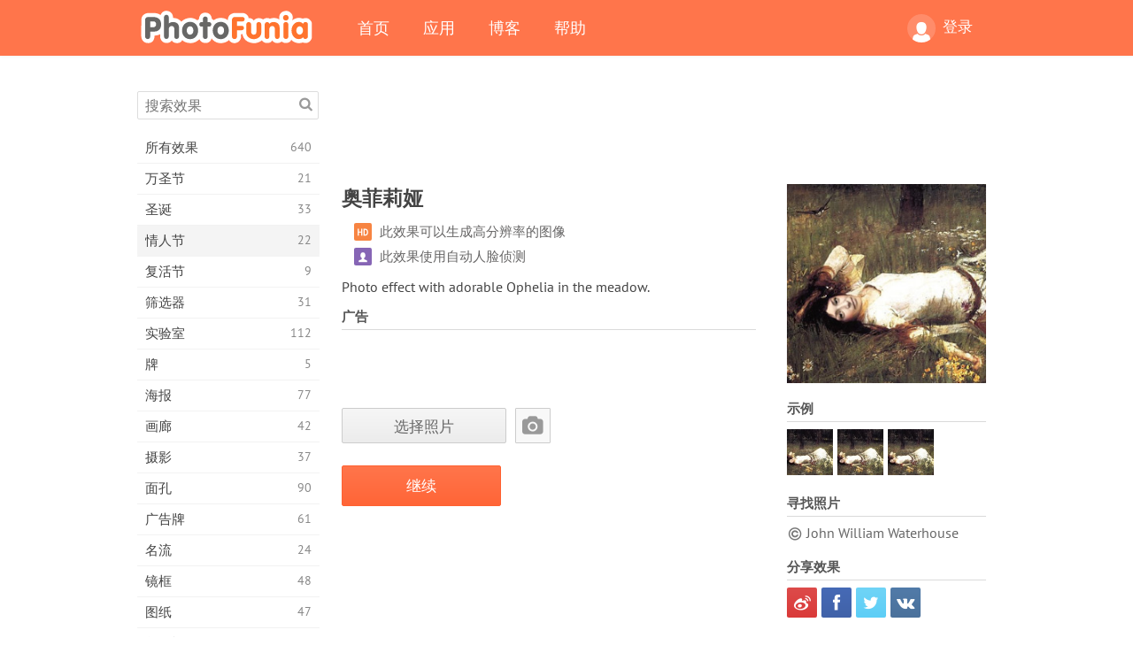

--- FILE ---
content_type: text/html; charset=UTF-8
request_url: https://photofunia.com/cn/categories/valentines_day/ophelia
body_size: 11672
content:
<!doctype html>
<html lang="cn" class="lang-cn ltr">
<head>
   <meta charset="UTF-8">
   <title>奥菲莉娅 - PhotoFunia: 免费的照片效果和在线照片编辑器</title>

   <meta name="viewport" content="user-scalable=no, width=device-width, initial-scale=1.0"/>
   <meta name="apple-mobile-web-app-capable" content="yes"/>
   <meta http-equiv="X-UA-Compatible" content="IE=edge,chrome=1"/>

   <meta name="google-site-verification" content="Hoj1HFPrwNOl2BfW7rukafY9lFbmXQVLTK7uoDaONGE" />
   <meta name="yandex-verification" content="7b0aad982d57a409" />

   <meta name="google" content="notranslate"/>

   <link rel="alternate" href="https://m.photofunia.com/cn/categories/valentines_day/ophelia" media="only screen and (max-width: 640px)"/>
   <link rel="alternate" href="https://basic.photofunia.com/cn/categories/valentines_day/ophelia" media="only screen and (max-width: 320px)"/>

   <link rel="alternate" href="https://photofunia.com/categories/valentines_day/ophelia" hreflang="en" />         <link rel="alternate" href="https://photofunia.com/ru/categories/valentines_day/ophelia" hreflang="ru" />
                  <link rel="alternate" href="https://photofunia.com/es/categories/valentines_day/ophelia" hreflang="es" />
                  <link rel="alternate" href="https://photofunia.com/ar/categories/valentines_day/ophelia" hreflang="ar" />
                  <link rel="alternate" href="https://photofunia.com/fr/categories/valentines_day/ophelia" hreflang="fr" />
                  <link rel="alternate" href="https://photofunia.com/hi/categories/valentines_day/ophelia" hreflang="hi" />
                  <link rel="alternate" href="https://photofunia.com/it/categories/valentines_day/ophelia" hreflang="it" />
                  <link rel="alternate" href="https://photofunia.com/de/categories/valentines_day/ophelia" hreflang="de" />
                  <link rel="alternate" href="https://photofunia.com/tr/categories/valentines_day/ophelia" hreflang="tr" />
                     <link rel="alternate" href="https://photofunia.com/pt/categories/valentines_day/ophelia" hreflang="pt" />
                  <link rel="alternate" href="https://photofunia.com/jp/categories/valentines_day/ophelia" hreflang="ja" />
                  <link rel="alternate" href="https://photofunia.com/ko/categories/valentines_day/ophelia" hreflang="ko" />
                  <link rel="alternate" href="https://photofunia.com/id/categories/valentines_day/ophelia" hreflang="id" />
                  <link rel="alternate" href="https://photofunia.com/th/categories/valentines_day/ophelia" hreflang="th" />
                  <link rel="alternate" href="https://photofunia.com/pl/categories/valentines_day/ophelia" hreflang="pl" />
                  <link rel="alternate" href="https://photofunia.com/ua/categories/valentines_day/ophelia" hreflang="uk" />
                  
   <meta name="theme-color" content="#F67249">

   <link type="image/x-icon" href="https://cdn.photofunia.com/icons/favicon.ico" rel="icon">
   <link rel="shortcut icon" href="https://cdn.photofunia.com/icons/favicon.ico">

   <link rel="apple-touch-icon" sizes="57x57" href="https://cdn.photofunia.com/icons/apple-touch-icon-57x57.png">
   <link rel="apple-touch-icon" sizes="114x114" href="https://cdn.photofunia.com/icons/apple-touch-icon-114x114.png">
   <link rel="apple-touch-icon" sizes="72x72" href="https://cdn.photofunia.com/icons/apple-touch-icon-72x72.png">
   <link rel="apple-touch-icon" sizes="144x144" href="https://cdn.photofunia.com/icons/apple-touch-icon-144x144.png">
   <link rel="apple-touch-icon" sizes="60x60" href="https://cdn.photofunia.com/icons/apple-touch-icon-60x60.png">
   <link rel="apple-touch-icon" sizes="120x120" href="https://cdn.photofunia.com/icons/apple-touch-icon-120x120.png">
   <link rel="apple-touch-icon" sizes="76x76" href="https://cdn.photofunia.com/icons/apple-touch-icon-76x76.png">
   <link rel="apple-touch-icon" sizes="152x152" href="https://cdn.photofunia.com/icons/apple-touch-icon-152x152.png">
   <link rel="apple-touch-icon" sizes="180x180" href="https://cdn.photofunia.com/icons/apple-touch-icon-180x180.png">

   <link rel="icon" type="image/png" href="https://cdn.photofunia.com/icons/favicon-192x192.png" sizes="192x192">
   <link rel="icon" type="image/png" href="https://cdn.photofunia.com/icons/favicon-160x160.png" sizes="160x160">
   <link rel="icon" type="image/png" href="https://cdn.photofunia.com/icons/favicon-96x96.png" sizes="96x96">
   <link rel="icon" type="image/png" href="https://cdn.photofunia.com/icons/favicon-16x16.png" sizes="16x16">
   <link rel="icon" type="image/png" href="https://cdn.photofunia.com/icons/favicon-32x32.png" sizes="32x32">

   <meta name="msapplication-TileColor" content="#da532c">
   <meta name="msapplication-TileImage" content="https://cdn.photofunia.com/icons/mstile-144x144.png">
   <meta name="msapplication-config" content="https://cdn.photofunia.com/icons/browserconfig.xml">

   
                  
            
   <link rel="canonical" href="https://photofunia.com/cn/effects/ophelia"/>

   <meta name="description" content="在这张照片上取代Ophelia的位置" />
   <meta name="image" content="https://cdn.photofunia.com/effects/ophelia/icons/medium.jpg" />
   <meta name="keywords" content="水屋, 女人, 位于, 草, 花, 莎士比亚梨, 森林, 秋季" />
   <meta name="application-name" content="PhotoFunia" />
   <meta name="title" content="奥菲莉娅 - PhotoFunia" />

   <!-- for Facebook -->
   <meta property="og:title" content="奥菲莉娅 - PhotoFunia" />
   <meta property="og:type" content="article" />
   <meta property="og:image" content="https://cdn.photofunia.com/effects/ophelia/icons/medium.jpg" />
   <meta property="og:url" content="https://photofunia.com/cn/effects/ophelia" />
   <meta property="og:description" content="在这张照片上取代Ophelia的位置" />

   <!-- for Twitter -->
   <meta name="twitter:card" content="summary" />
   <meta name="twitter:title" content="奥菲莉娅 - PhotoFunia" />
   <meta name="twitter:description" content="在这张照片上取代Ophelia的位置" />
   <meta name="twitter:image" content="https://cdn.photofunia.com/effects/ophelia/icons/medium.jpg" />

   <script type="application/ld+json">[
    {
        "@context": "http:\/\/schema.org",
        "@type": "ItemPage",
        "name": "奥菲莉娅",
        "text": "Photo effect with adorable Ophelia in the meadow.",
        "description": "在这张照片上取代Ophelia的位置",
        "keywords": "水屋, 女人, 位于, 草, 花, 莎士比亚梨, 森林, 秋季",
        "isFamilyFriendly": true,
        "isAccessibleForFree": true,
        "inLanguage": "zh-Hans",
        "dateModified": "2020-05-05",
        "dateCreated": "2010-05-05",
        "image": [
            {
                "@type": "ImageObject",
                "width": 300,
                "height": 300,
                "name": "照片效果 奥菲莉娅",
                "url": "https:\/\/cdn.photofunia.com\/effects\/ophelia\/icons\/large.jpg"
            },
            {
                "@type": "ImageObject",
                "width": 250,
                "height": 250,
                "name": "照片效果 奥菲莉娅",
                "url": "https:\/\/cdn.photofunia.com\/effects\/ophelia\/icons\/medium.jpg"
            },
            {
                "@type": "ImageObject",
                "width": 156,
                "height": 156,
                "name": "照片效果 奥菲莉娅",
                "url": "https:\/\/cdn.photofunia.com\/effects\/ophelia\/icons\/regular.jpg"
            },
            {
                "@type": "ImageObject",
                "width": 78,
                "height": 78,
                "name": "照片效果 奥菲莉娅",
                "url": "https:\/\/cdn.photofunia.com\/effects\/ophelia\/icons\/small.jpg"
            }
        ],
        "workExample": [
            {
                "@type": "ImageObject",
                "width": 700,
                "height": 440,
                "name": "照片效果 奥菲莉娅",
                "url": "https:\/\/cdn.photofunia.com\/effects\/ophelia\/examples\/ed0ch5_o.jpg"
            },
            {
                "@type": "ImageObject",
                "width": 700,
                "height": 440,
                "name": "照片效果 奥菲莉娅",
                "url": "https:\/\/cdn.photofunia.com\/effects\/ophelia\/examples\/1xvn0ag_o.jpg"
            },
            {
                "@type": "ImageObject",
                "width": 700,
                "height": 440,
                "name": "照片效果 奥菲莉娅",
                "url": "https:\/\/cdn.photofunia.com\/effects\/ophelia\/examples\/1kv5ylp_o.jpg"
            }
        ]
    },
    {
        "@context": "http:\/\/schema.org",
        "@type": "WebSite",
        "name": "PhotoFunia",
        "url": "https:\/\/photofunia.com",
        "image": "https:\/\/cdn.photofunia.com\/icons\/favicon-192x192.png",
        "potentialAction": {
            "@type": "SearchAction",
            "target": "https:\/\/photofunia.com\/cn\/search?q={search_term_string}",
            "query-input": "required name=search_term_string"
        },
        "sameAs": [
            "https:\/\/www.facebook.com\/photofunia.en",
            "http:\/\/instagram.com\/photofunia_app",
            "https:\/\/twitter.com\/photofunia",
            "https:\/\/plus.google.com\/+photofunia",
            "http:\/\/vk.com\/photofunia"
        ]
    }
]</script>

   <link href="https://cdn.photofunia.com/site/build/styles/main.049.css" type="text/css" rel="stylesheet">

   
   <link href="https://cdn.photofunia.com/site/build/styles/effects.049.css" type="text/css" rel="stylesheet">

   
   
   


   <script>
      var App = {
         config: {
            language: "cn",
            siteProtocol: "https://",
            urlPrefix: "/cn",
            serverId: 1,
            domainSite: "photofunia.com",
            domainMobile: "m.photofunia.com",
            domainBasic: "basic.photofunia.com",
            domainStatic: "cdn.photofunia.com",
            domainUser: "u.photofunia.com",
            socialNetworks: {"vk":{"appId":"3502140"},"fb":{"appId":"261712573843119"},"googleDrive":{"appId":"145463426723-jr9kplnnqo9l053lt6ii5he80r8t1604.apps.googleusercontent.com"},"mailru":{"appId":"701548","privateKey":"c37c698c2fd3e658a9d813a255eccb03"},"oneDrive":{"clientId":"00000000440D42C5","redirectUri":"photofunia.com\/onedrive.html","scopes":"onedrive.readonly wl.signin wl.photos"}}         }
      };
   </script>

   
   
         <script type='text/javascript'>
            var googletag = googletag || {};
            googletag.cmd = googletag.cmd || [];
         </script>
         <script async src='//www.googletagservices.com/tag/js/gpt.js'></script>

   <!--[if lt IE 9]>
   <link href="https://cdn.photofunia.com/site/build/styles/ie.049.css" type="text/css" rel="stylesheet">   <![endif]-->

   </head>
<body >

<div id="content">
   <div id="blocks">
      <div id="head-menu">
   <div class="head-inner">
      <div class="mobile-drawer-button head-button">
         <i class="font-icon menu"></i>
      </div>
      <a href="/cn/">
         <div class="logo">PhotoFunia</div>
      </a>

      
      <ul class="mobile-hide top-menu menu-right">
                     
            <li class="profile-link ">
               <a href="/cn/signin" rel="nofollow">
                  <i class="user-icon font-icon user2"></i>登录               </a>
            </li>
               </ul>


      <ul class="hide-mobile top-menu js-menu" itemscope itemtype="http://schema.org/SiteNavigationElement">
         <li>
            <a href="/cn/">首页</a>
         </li>

         <li>
            <a href="/cn/apps">应用</a>
         </li>

         <li>
            <a href="/cn/blog">博客</a>
         </li>

         <li>
            <a href="/cn/help">帮助</a>
         </li>

                     
            <li class="no-mobile-hide ">
               <a href="/cn/signin">登录</a>
            </li>
               </ul>
      <div class="mobile-menu-button head-button">
         <i class="font-icon menu-dots"></i>
      </div>
   </div>
   <div class="clear"></div>
</div>
      
   <div id="content-wrap" class="block clear">
      <div class="block-inner">
                  <div class="full-text">
            <div id="category">
               <div id="menu">
                  <div class="search-field">
   <form action="/cn/search">
      <input type="text" name="q" placeholder="搜索效果"
              required=""/>
      <div class="font-icon search"></div>
   </form>
</div>

<ul class="categories-menu sidebar-menu" itemscope itemtype="http://schema.org/SiteNavigationElement">
   
         <li >
         <a href="/cn/categories/all_effects" title="PhotoFunia是一个领先的免费照片编辑网站，其中包含大量的图片编辑器效果和照片滤镜库。使用在线图片编辑器编辑图片。" itemprop="url">
            <meta itemprop="description" content="PhotoFunia是一个领先的免费照片编辑网站，其中包含大量的图片编辑器效果和照片滤镜库。使用在线图片编辑器编辑图片。">
            <span class="text" itemprop="name">所有效果</span>
            <!--noindex-->
            <span class="total-count" rel="nofollow">640</span>

                        <!--/noindex-->
         </a>
      </li>
         <li >
         <a href="/cn/categories/halloween" title="在几秒钟内免费在线创建有趣的万圣节图片。从一系列在线的万圣节照片效果中进行选择，包括文字和图片。" itemprop="url">
            <meta itemprop="description" content="在几秒钟内免费在线创建有趣的万圣节图片。从一系列在线的万圣节照片效果中进行选择，包括文字和图片。">
            <span class="text" itemprop="name">万圣节</span>
            <!--noindex-->
            <span class="total-count" rel="nofollow">21</span>

                        <!--/noindex-->
         </a>
      </li>
         <li >
         <a href="/cn/categories/christmas" title="使用我们的在线工具免费从现有模板和效果中创建圣诞节照片卡和新年快乐卡。圣诞和新年贺卡轻松完成。" itemprop="url">
            <meta itemprop="description" content="使用我们的在线工具免费从现有模板和效果中创建圣诞节照片卡和新年快乐卡。圣诞和新年贺卡轻松完成。">
            <span class="text" itemprop="name">圣诞</span>
            <!--noindex-->
            <span class="total-count" rel="nofollow">33</span>

                        <!--/noindex-->
         </a>
      </li>
         <li class="active">
         <a href="/cn/categories/valentines_day" title="与我们浪漫的编辑免费在线制作带有情人节照片效果的情人节明信片和相框，与您心爱的人分享。" itemprop="url">
            <meta itemprop="description" content="与我们浪漫的编辑免费在线制作带有情人节照片效果的情人节明信片和相框，与您心爱的人分享。">
            <span class="text" itemprop="name">情人节</span>
            <!--noindex-->
            <span class="total-count" rel="nofollow">22</span>

                        <!--/noindex-->
         </a>
      </li>
         <li >
         <a href="/cn/categories/easter" title="" itemprop="url">
            <meta itemprop="description" content="">
            <span class="text" itemprop="name">复活节</span>
            <!--noindex-->
            <span class="total-count" rel="nofollow">9</span>

                        <!--/noindex-->
         </a>
      </li>
         <li >
         <a href="/cn/categories/filters" title="滤镜类别提供免费的在线照片滤镜编辑器，可轻松创建独特而专业的图片拼贴，与亲朋好友共享。" itemprop="url">
            <meta itemprop="description" content="滤镜类别提供免费的在线照片滤镜编辑器，可轻松创建独特而专业的图片拼贴，与亲朋好友共享。">
            <span class="text" itemprop="name">筛选器</span>
            <!--noindex-->
            <span class="total-count" rel="nofollow">31</span>

                        <!--/noindex-->
         </a>
      </li>
         <li >
         <a href="/cn/categories/lab" title="实验室类别是在线进行许多有趣的照片编辑实验的地方。使用我们的免费有趣图片编辑器应用专业图片效果。" itemprop="url">
            <meta itemprop="description" content="实验室类别是在线进行许多有趣的照片编辑实验的地方。使用我们的免费有趣图片编辑器应用专业图片效果。">
            <span class="text" itemprop="name">实验室</span>
            <!--noindex-->
            <span class="total-count" rel="nofollow">112</span>

                        <!--/noindex-->
         </a>
      </li>
         <li >
         <a href="/cn/categories/cards" title="使用我们的在线工具设计免费的定制和个性化照片贺卡。这个假期可以在线制作卡片，与您的朋友和家人分享。" itemprop="url">
            <meta itemprop="description" content="使用我们的在线工具设计免费的定制和个性化照片贺卡。这个假期可以在线制作卡片，与您的朋友和家人分享。">
            <span class="text" itemprop="name">牌</span>
            <!--noindex-->
            <span class="total-count" rel="nofollow">5</span>

                        <!--/noindex-->
         </a>
      </li>
         <li >
         <a href="/cn/categories/posters" title="只需上传图片并选择海报，即可从照片创建照片海报。使用我们的在线免费编辑器来简单地创建海报。" itemprop="url">
            <meta itemprop="description" content="只需上传图片并选择海报，即可从照片创建照片海报。使用我们的在线免费编辑器来简单地创建海报。">
            <span class="text" itemprop="name">海报</span>
            <!--noindex-->
            <span class="total-count" rel="nofollow">77</span>

                        <!--/noindex-->
         </a>
      </li>
         <li >
         <a href="/cn/categories/galleries" title="使用在线照片编辑器免费从墙上的海报创作杰作。使用我们的在线照片给海报制作者，并在展览中创建您的作品。" itemprop="url">
            <meta itemprop="description" content="使用在线照片编辑器免费从墙上的海报创作杰作。使用我们的在线照片给海报制作者，并在展览中创建您的作品。">
            <span class="text" itemprop="name">画廊</span>
            <!--noindex-->
            <span class="total-count" rel="nofollow">42</span>

                        <!--/noindex-->
         </a>
      </li>
         <li >
         <a href="/cn/categories/photography" title="在线将自己的照片蒙太奇添加到您的家庭相册收藏中，并通过在照片蒙太奇中免费添加一两个效果来立即编辑您的照片。" itemprop="url">
            <meta itemprop="description" content="在线将自己的照片蒙太奇添加到您的家庭相册收藏中，并通过在照片蒙太奇中免费添加一两个效果来立即编辑您的照片。">
            <span class="text" itemprop="name">摄影</span>
            <!--noindex-->
            <span class="total-count" rel="nofollow">37</span>

                        <!--/noindex-->
         </a>
      </li>
         <li >
         <a href="/cn/categories/faces" title="几秒钟内即可使用我们的免费编辑器在线使用面部效果创建有趣的照片。现在，您可以将照片变得有趣，并与朋友分享。" itemprop="url">
            <meta itemprop="description" content="几秒钟内即可使用我们的免费编辑器在线使用面部效果创建有趣的照片。现在，您可以将照片变得有趣，并与朋友分享。">
            <span class="text" itemprop="name">面孔</span>
            <!--noindex-->
            <span class="total-count" rel="nofollow">90</span>

                        <!--/noindex-->
         </a>
      </li>
         <li >
         <a href="/cn/categories/billboards" title="使用广告牌照片编辑器，将照片免费在线放置在广告牌上。选择您的广告牌效果，几秒钟后您的图片就会出现在上面。" itemprop="url">
            <meta itemprop="description" content="使用广告牌照片编辑器，将照片免费在线放置在广告牌上。选择您的广告牌效果，几秒钟后您的图片就会出现在上面。">
            <span class="text" itemprop="name">广告牌</span>
            <!--noindex-->
            <span class="total-count" rel="nofollow">61</span>

                        <!--/noindex-->
         </a>
      </li>
         <li >
         <a href="/cn/categories/celebrities" title="通过使用免费的在线工具与名人一起编辑图片，来吸引人们的注意力。与名人一起编辑照片，并与所有人分享照片而闻名！" itemprop="url">
            <meta itemprop="description" content="通过使用免费的在线工具与名人一起编辑图片，来吸引人们的注意力。与名人一起编辑照片，并与所有人分享照片而闻名！">
            <span class="text" itemprop="name">名流</span>
            <!--noindex-->
            <span class="total-count" rel="nofollow">24</span>

                        <!--/noindex-->
         </a>
      </li>
         <li >
         <a href="/cn/categories/frames" title="使用我们的相框编辑器为您的图片创建自定义相框。使用免费的相框工具在线编辑图片，然后开始构图。" itemprop="url">
            <meta itemprop="description" content="使用我们的相框编辑器为您的图片创建自定义相框。使用免费的相框工具在线编辑图片，然后开始构图。">
            <span class="text" itemprop="name">镜框</span>
            <!--noindex-->
            <span class="total-count" rel="nofollow">48</span>

                        <!--/noindex-->
         </a>
      </li>
         <li >
         <a href="/cn/categories/drawings" title="使用我们免费的在线图像编辑器将图片变成图纸。在“图纸”类别中，可以通过应用所选效果将照片转换为艺术品。" itemprop="url">
            <meta itemprop="description" content="使用我们免费的在线图像编辑器将图片变成图纸。在“图纸”类别中，可以通过应用所选效果将照片转换为艺术品。">
            <span class="text" itemprop="name">图纸</span>
            <!--noindex-->
            <span class="total-count" rel="nofollow">47</span>

                        <!--/noindex-->
         </a>
      </li>
         <li >
         <a href="/cn/categories/vintage" title="使用免费的在线老式照片编辑器尝试老式摄影。创建旧卡片，对图片应用复古滤镜或复古相框。" itemprop="url">
            <meta itemprop="description" content="使用免费的在线老式照片编辑器尝试老式摄影。创建旧卡片，对图片应用复古滤镜或复古相框。">
            <span class="text" itemprop="name">年份酒</span>
            <!--noindex-->
            <span class="total-count" rel="nofollow">42</span>

                        <!--/noindex-->
         </a>
      </li>
         <li >
         <a href="/cn/categories/misc" title="从“杂项”类别中选择各种照片效果之一，并创建独特的有趣图片。从免费的在线编辑器中选择许多其他照片滤镜。" itemprop="url">
            <meta itemprop="description" content="从“杂项”类别中选择各种照片效果之一，并创建独特的有趣图片。从免费的在线编辑器中选择许多其他照片滤镜。">
            <span class="text" itemprop="name">杂项</span>
            <!--noindex-->
            <span class="total-count" rel="nofollow">83</span>

                        <!--/noindex-->
         </a>
      </li>
         <li >
         <a href="/cn/categories/magazines" title="使用我们的免费在线杂志封面编辑器来创建个性化的杂志封面，以欣赏世界上最著名的有光泽杂志的封面。" itemprop="url">
            <meta itemprop="description" content="使用我们的免费在线杂志封面编辑器来创建个性化的杂志封面，以欣赏世界上最著名的有光泽杂志的封面。">
            <span class="text" itemprop="name">杂志</span>
            <!--noindex-->
            <span class="total-count" rel="nofollow">18</span>

                        <!--/noindex-->
         </a>
      </li>
         <li >
         <a href="/cn/categories/professions" title="使用我们的专业照片编辑器提供的效果，只需单击几下，即可上传图片并应用有趣的照片效果以在线免费更改职业。" itemprop="url">
            <meta itemprop="description" content="使用我们的专业照片编辑器提供的效果，只需单击几下，即可上传图片并应用有趣的照片效果以在线免费更改职业。">
            <span class="text" itemprop="name">专业领域</span>
            <!--noindex-->
            <span class="total-count" rel="nofollow">25</span>

                        <!--/noindex-->
         </a>
      </li>
         <li >
         <a href="/cn/categories/movies" title="免费的在线工具提供与演员的照片编辑功能，可以选择您喜欢的电影主题照片。用好莱坞或宝莱坞演员效果创建图片。" itemprop="url">
            <meta itemprop="description" content="免费的在线工具提供与演员的照片编辑功能，可以选择您喜欢的电影主题照片。用好莱坞或宝莱坞演员效果创建图片。">
            <span class="text" itemprop="name">电影</span>
            <!--noindex-->
            <span class="total-count" rel="nofollow">20</span>

                        <!--/noindex-->
         </a>
      </li>
         <li >
         <a href="/cn/categories/tv" title="使用我们免费的在线照片效果工具来创建带有您的电视图像。编辑您自己的照片，使其出现在电视机另一侧的电视节目中。" itemprop="url">
            <meta itemprop="description" content="使用我们免费的在线照片效果工具来创建带有您的电视图像。编辑您自己的照片，使其出现在电视机另一侧的电视节目中。">
            <span class="text" itemprop="name">电视</span>
            <!--noindex-->
            <span class="total-count" rel="nofollow">9</span>

                        <!--/noindex-->
         </a>
      </li>
         <li >
         <a href="/cn/categories/books" title="使用我们的免费照片编辑器在线创建带有照片的自己的书套。只需上传您的图片并选择要应用的照片效果即可。" itemprop="url">
            <meta itemprop="description" content="使用我们的免费照片编辑器在线创建带有照片的自己的书套。只需上传您的图片并选择要应用的照片效果即可。">
            <span class="text" itemprop="name">图书</span>
            <!--noindex-->
            <span class="total-count" rel="nofollow">15</span>

                        <!--/noindex-->
         </a>
      </li>
   </ul>

               </div>
               <div id="subcontent">
                  <div class="advert-container adsense google-dfp effect-top"><ins class="adsbygoogle advert"
         data-ad-client="ca-pub-5896353906608024"
         data-ad-slot="1125690053"></ins>
         <script>(adsbygoogle = window.adsbygoogle || []).push({});</script></div>                  <div id="effect-container" class="disabled-right-advert">


<div class="right-block">
   <div class="block1">
      <div class="mobile-title">奥菲莉娅</div>

      <div class="images-container">
         <div class="preview">
            <div class="image js-preview">
               <img src="https://cdn.photofunia.com/effects/ophelia/icons/medium.jpg" alt="效果 奥菲莉娅">

               
            </div>
         </div>

                  <h3>示例</h3>

         <div class="examples js-examples">
                           <img src="https://cdn.photofunia.com/effects/ophelia/examples/ed0ch5_r.jpg" data-highres="https://cdn.photofunia.com/effects/ophelia/examples/ed0ch5_o.jpg" >
                           <img src="https://cdn.photofunia.com/effects/ophelia/examples/1xvn0ag_r.jpg" data-highres="https://cdn.photofunia.com/effects/ophelia/examples/1xvn0ag_o.jpg" >
                           <img src="https://cdn.photofunia.com/effects/ophelia/examples/1kv5ylp_r.jpg" data-highres="https://cdn.photofunia.com/effects/ophelia/examples/1kv5ylp_o.jpg" class="last">
                     </div>

               </div>

               <h3>寻找照片</h3>

         <div class="source-container">
                                             <span class="copyright">John William Waterhouse</span>
                           
                     </div>
         </div>

   <div class="block2">
      <h3>分享效果</h3>

      <div class="social-container js-share-container">
                                    <a class="weibo" data-network="weibo">
                  <i class="font-icon weibo"></i>
               </a>
                           <a class="facebook" data-network="facebook">
                  <i class="font-icon facebook"></i>
               </a>
                           <a class="twitter" data-network="twitter">
                  <i class="font-icon twitter"></i>
               </a>
                           <a class="vk last" data-network="vk">
                  <i class="font-icon vk"></i>
               </a>
                           </div>

               <h3>您可能还喜欢</h3>
         <div class="effects-inline">
                              <a class="effect  " itemscope itemtype="http://schema.org/ItemPage" itemprop="url" href="/cn/categories/valentines_day/floral-wreath" title="头戴花环">
   
   <meta itemprop="image" content="https://cdn.photofunia.com/effects/floral-wreath/icons/regular.jpg" />
   <meta itemprop="description" content="头戴花环" />
   <meta itemprop="inLanguage" content="cn" />

   <img src="https://cdn.photofunia.com/effects/floral-wreath/icons/small.jpg" class="image" alt="效果 花环">

   <span class="name">
      <span class="title" itemprop="name">花环</span>
         </span>

   <span class="description">
      头戴花环   </span>
   </a>
                  <a class="effect  " itemscope itemtype="http://schema.org/ItemPage" itemprop="url" href="/cn/categories/valentines_day/roses" title="一个人拿着你的照片">
   
   <meta itemprop="image" content="https://cdn.photofunia.com/effects/roses/icons/regular.jpg" />
   <meta itemprop="description" content="一个人拿着你的照片" />
   <meta itemprop="inLanguage" content="cn" />

   <img src="https://cdn.photofunia.com/effects/roses/icons/small.jpg" class="image" alt="效果 玫瑰">

   <span class="name">
      <span class="title" itemprop="name">玫瑰</span>
         </span>

   <span class="description">
      一个人拿着你的照片   </span>
   </a>
                  <a class="effect effect-last " itemscope itemtype="http://schema.org/ItemPage" itemprop="url" href="/cn/categories/valentines_day/lavander" title="将您的图片放在框架中">
   
   <meta itemprop="image" content="https://cdn.photofunia.com/effects/lavander/icons/regular.jpg" />
   <meta itemprop="description" content="将您的图片放在框架中" />
   <meta itemprop="inLanguage" content="cn" />

   <img src="https://cdn.photofunia.com/effects/lavander/icons/small.jpg" class="image" alt="效果 薰衣草">

   <span class="name">
      <span class="title" itemprop="name">薰衣草</span>
         </span>

   <span class="description">
      将您的图片放在框架中   </span>
   </a>
               <div class="show-more-similar js-show-more-similar">显示更多</div>
            <a class="effect  effect-hidden" itemscope itemtype="http://schema.org/ItemPage" itemprop="url" href="/cn/categories/valentines_day/angelina_jolie" title="安吉丽娜·朱莉（Angelina Jolie）将您的图片放在T恤上">
   
   <meta itemprop="image" content="https://cdn.photofunia.com/effects/angelina_jolie/icons/regular.jpg" />
   <meta itemprop="description" content="安吉丽娜·朱莉（Angelina Jolie）将您的图片放在T恤上" />
   <meta itemprop="inLanguage" content="cn" />

   <img src="https://cdn.photofunia.com/effects/angelina_jolie/icons/small.jpg" class="image" alt="效果 安吉丽娜·朱莉">

   <span class="name">
      <span class="title" itemprop="name">安吉丽娜·朱莉</span>
         </span>

   <span class="description">
      安吉丽娜·朱莉（Angelina Jolie）将您的图片放在T恤上   </span>
   </a>
                  <a class="effect  effect-hidden" itemscope itemtype="http://schema.org/ItemPage" itemprop="url" href="/cn/categories/valentines_day/roses-and-marshmallows" title="将您的照片和鲜花，热饮和棉花糖一起放在桌子上的杂志上。">
   
   <meta itemprop="image" content="https://cdn.photofunia.com/effects/roses-and-marshmallows/icons/regular.jpg" />
   <meta itemprop="description" content="将您的照片和鲜花，热饮和棉花糖一起放在桌子上的杂志上。" />
   <meta itemprop="inLanguage" content="cn" />

   <img src="https://cdn.photofunia.com/effects/roses-and-marshmallows/icons/small.jpg" class="image" alt="效果 玫瑰和棉花糖">

   <span class="name">
      <span class="title" itemprop="name">玫瑰和棉花糖</span>
         </span>

   <span class="description">
      将您的照片和鲜花，热饮和棉花糖一起放在桌子上的杂志上。   </span>
   </a>
                  <a class="effect  effect-hidden" itemscope itemtype="http://schema.org/ItemPage" itemprop="url" href="/cn/categories/valentines_day/daffodils" title="相框中的图片">
   
   <meta itemprop="image" content="https://cdn.photofunia.com/effects/daffodils/icons/regular.jpg" />
   <meta itemprop="description" content="相框中的图片" />
   <meta itemprop="inLanguage" content="cn" />

   <img src="https://cdn.photofunia.com/effects/daffodils/icons/small.jpg" class="image" alt="效果 水仙">

   <span class="name">
      <span class="title" itemprop="name">水仙</span>
         </span>

   <span class="description">
      相框中的图片   </span>
   </a>
                  <a class="effect  effect-hidden" itemscope itemtype="http://schema.org/ItemPage" itemprop="url" href="/cn/categories/valentines_day/bronze-frames" title="将您选择的两张照片框成青铜框">
   
   <meta itemprop="image" content="https://cdn.photofunia.com/effects/bronze-frames/icons/regular.jpg" />
   <meta itemprop="description" content="将您选择的两张照片框成青铜框" />
   <meta itemprop="inLanguage" content="cn" />

   <img src="https://cdn.photofunia.com/effects/bronze-frames/icons/small.jpg" class="image" alt="效果 青铜镜框">

   <span class="name">
      <span class="title" itemprop="name">青铜镜框</span>
         </span>

   <span class="description">
      将您选择的两张照片框成青铜框   </span>
   </a>
                  <a class="effect  effect-hidden" itemscope itemtype="http://schema.org/ItemPage" itemprop="url" href="/cn/categories/valentines_day/spring-flowers" title="将您的照片置入花卉天堂">
   
   <meta itemprop="image" content="https://cdn.photofunia.com/effects/spring-flowers/icons/regular.jpg" />
   <meta itemprop="description" content="将您的照片置入花卉天堂" />
   <meta itemprop="inLanguage" content="cn" />

   <img src="https://cdn.photofunia.com/effects/spring-flowers/icons/small.jpg" class="image" alt="效果 春天的花朵">

   <span class="name">
      <span class="title" itemprop="name">春天的花朵</span>
         </span>

   <span class="description">
      将您的照片置入花卉天堂   </span>
   </a>
         </div>
         </div>
</div>

<div class="left-block">
   <h2 class="desktop-title">奥菲莉娅</h2>

   <!--noindex-->
         <div class="labels labels-table" rel="nofollow">
                     <div class="label-row">
               <div class="label-container">
                  <span class="label hd"></span>
               </div>
               <div class="label-text">
                  此效果可以生成高分辨率的图像               </div>
            </div>
                     <div class="label-row">
               <div class="label-container">
                  <span class="label facedetect"></span>
               </div>
               <div class="label-text">
                  此效果使用自动人脸侦测               </div>
            </div>
               </div>
      <!--/noindex-->

         <p>Photo effect with adorable Ophelia in the meadow.</p>
   
         <h3 class="advert-title">广告</h3>
      <div class="advert-container adsense google-dfp effect-middle"><ins class="adsbygoogle advert"
         data-ad-client="ca-pub-5896353906608024"
         data-ad-slot="7892059358"></ins>
         <script>(adsbygoogle = window.adsbygoogle || []).push({});</script></div>   
   <form action="/cn/categories/valentines_day/ophelia?server=1"
         id="effect-form" method="post" enctype="multipart/form-data">

      <input type="hidden" name="current-category" value="valentines_day">

      <div class="prompts">
         
                           <div class="image-picker js-image-picker" data-name="image" >

                  
                                       <input type="hidden" class="js-key" name="image" value=""/>
                     <input type="hidden" class="js-crop" name="image:crop" value=""/>

                     <div class="image-picker-wrap">
                        <div class="button-container">
                           <button class="button gray js-choose-photo">选择照片</button>
                        </div>
                        <div class="preview-container">
                           <div class="user-icon">
                              <i class="font-icon camera"></i>
                           </div>
                        </div>
                     </div>

                     <noscript>
                        <input type="file" name="image" accept="image/*">
                        <style>.image-picker-wrap {display: none}</style>
                     </noscript>
                                 </div>

                     
      </div>

      <div class="send-button-container">
         <button class="button js-send-button">
            <span class="text">继续</span>
            <span class="loader"></span>
         </button>

         <noscript>
            <input type="submit" class="button" value="继续">
            <style>.js-send-button {display: none}</style>
         </noscript>
      </div>

   </form>

         <div class="advert-container adsense google-dfp effect-bottom-middle"><ins class="adsbygoogle advert"
         data-ad-client="ca-pub-5896353906608024"
         data-ad-slot="9774015317"></ins>
         <script>(adsbygoogle = window.adsbygoogle || []).push({});</script></div>   </div>
</div>
               </div>
               <div id="overlay-menu"></div>
            </div>
         </div>
      </div>
   </div>
   <script type="text/html" data-template="popup-choose-photo">
   <div class="popup-tabs">
      <ul>
         <li data-tab="upload" data-default>
            <span class="font-icon upload"></span>
            <span class="text">上传</span>
         </li>
         <li data-tab="recent">
            <span class="font-icon picture-1"></span>
            <span class="text">最近</span>
         </li>
         <li data-tab="camera">
            <span class="font-icon camera"></span>
            <span class="text">相机</span>
         </li>
         
      </ul>
   </div>
   <div class="popup-content-inner">
      <div class="tab-content upload-tab" data-tab="upload" style="display:none">
         <div class="tab-content-inner middle">
            <div class="icon">
               <span class="font-icon picture"></span>
            </div>
            <div class="text tablet-hide">
               <span>将您的照片拖到这里，或</span>
            </div>
            <div class="button-container">
               <div class="button js-browse-button">
                  <span class="tablet-hide">从PC上传</span>
                  <span class="no-tablet-hide hide-default">从设备上传</span>
                  <input id="fileupload" name="image" type="file" accept="image/*">
               </div>
            </div>
         </div>
      </div>

      <div class="tab-content recent-tab" data-tab="recent" style="display:none">
         <div class="tab-content-inner middle js-loading">
            <div style="display: inline-block;vertical-align: middle;padding: 0 10px;">
               <input value="0" class="knob-loading-recent">
            </div>
            <div class="loading-text">一秒...</div>
         </div>
         <div class="tab-content-inner middle notice js-empty" style="display: none">
            <div class="icon">
               <span class="font-icon picture-1"></span>
            </div>
            <div class="text">
               <span>您最近上传的照片会出现在这里</span>
            </div>
         </div>
         <div class="tab-content-inner js-no-empty"  style="display: none">
            <div class="menu">
               <a class="clear js-clear-recent" href="#">清除历史记录</a>
            </div>
            <div class="images image-list"></div>
         </div>
      </div>

      <div class="tab-content camera-tab" data-tab="camera" style="display:none">
         <div class="tab-content-inner middle">
            <div class="video-wrapper">
               <video id="video" autoplay></video>
               <div class="counter">3</div>
               <div class="allow-access">能否给我们使用您相机的权限？</div>
            </div>
            <div class="button-container">
               <button class="button js-take-capture">捕捉</button>
            </div>
         </div>
      </div>

      <div class="tab-content social-tab" data-tab="social" style="display:none"> </div>

      <div class="tab-content uploading-tab" data-tab="uploading" style="display:none">
         <div class="tab-content-inner middle">
            <input value="0" class="uploading-progress">
         </div>
      </div>

      <div class="tab-content error-tab" data-tab="error" style="display:none">
         <div class="tab-content-inner middle">
            <h3>哎呀！</h3>
            <div class="error"></div>
            <div class="button-container">
               <button class="button js-try-again" style="display: none">
                  再试一次               </button>
            </div>
         </div>
      </div>

      <div class="tab-content no-camera" data-tab="no-camera" style="display:none">
         <div class="tab-content-inner middle notice">
            <div class="icon">
               <span class="font-icon camera"></span>
            </div>
            <div class="text">
               <span>没有发现摄像头</span>
            </div>
         </div>
      </div>

      <div class="tab-content camera-result-tab" data-tab="camera-result" style="display:none">
         <div class="tab-content-inner middle">
            <div class="result">
               <img class="result-image">
            </div>
            <div class="button-container">
               <button class="button js-choose-result">接受</button> 或 <a class="js-retake">重拍</a>
            </div>
         </div>
      </div>
   </div>
</script>

<script type="text/html" data-template="popup-error">
   <div class="popup-content-inner">
      <div class="tab-content error-tab">
         <div class="tab-content-inner middle">
            <h3>哎呀！</h3>
            <div class="error js-error"></div>
         </div>
      </div>
   </div>
</script>


<script type="text/html" data-template="popup-examples">
   <div class="popup-content-inner examples">
      <div class="previous">
         <div class="font-icon arrow-left"></div>
      </div>
      <div class="images">
         <% _.each(images, function (img, key) { %>
         <div class="image <% if(key === activeKey){ %>active<% } %> ">
            <img src="<%= img %>">
         </div>
         <% }) %>
      </div>
      <div class="next">
         <div class="font-icon arrow-right"></div>
      </div>
   </div>
</script>

<script type="text/html" data-template="popup-recent-images">
   <% _.each(images, function (img, key) { %>
   <div class="image"
        data-image='<%= JSON.stringify(img) %>'>
      <div class="image-inner">
         <div class="thumb" style="background-image: url(<%= img.image.thumb.url %>)"></div>
      </div>
   </div>
   <% }) %>
</script>

<script type="text/html" data-template="popup-social-networks">
   <div class="networks image-list">
      <% _.each(networks, function (network) { %>
      <div class="image network" data-key="<%= network.key %>">
         <div class="image-inner">
            <div class="network-icon <%= network.key.toLowerCase() %>"></div>
            <div class="title"><%= network.title %></div>
         </div>
      </div>
      <% }) %>
   </div>
</script>

<script type="text/html" data-template="popup-social-loading">
   <div class="tab-content-inner middle loading-tab">
      <div style="display: inline-block;vertical-align: middle;padding: 0 10px;">
         <input value="0" class="knob-loading">
      </div>
      <div class="loading-text">一秒...</div>
   </div>
</script>

<script type="text/html" data-template="popup-social-login">
   <div class="tab-content-inner middle">
      <button class="button js-login">
      使用...登录 <%= network.title %>
      </button>
      或      <a class="js-cancel">取消</a>
   </div>
</script>

<script type="text/html" data-template="popup-social-albums">
   <div class="menu">
      <div class="left-content">
         <a class="js-back-socials">
            <i class="font-icon arrow-left"></i>
            <span>在线</span>
         </a>
      </div>
      <div class="right-content">
         <a class="logout js-logout">
            <i class="font-icon <%= network.key.toLowerCase() %>"></i>
            <span>注销</span>
         </a>
      </div>
   </div>

   <% if(_.isEmpty(albums)) { %>
      <div class="no-photos notice">
         <div class="icon">
            <span class="font-icon picture-1"></span>
         </div>
         <div class="text">
            <span>没有照片</span>
         </div>
      </div>
   <% } else { %>
      <div class="albums image-list">
         <% _.each(albums, function (album) { %>
            <% if(album.isFolder) { %>
            <div class="image album" data-id="<%= album.id %>">
               <div class="image-inner">
                  <div class="thumb" style="background-image: url(<%= album.thumbUrl %>)"></div>
                  <div class="title"><%= album.name %></div>
               </div>
            </div>
            <% } else { %>
            <div class="image photo" data-url="<%= album.url %>">
               <div class="image-inner">
                  <div class="thumb" style="background-image: url(<%= album.thumbUrl %>)"></div>
                  <div class="title"><%= album.name %></div>
               </div>
            </div>
            <% } %>
         <% }) %>
      </div>
   <% } %>

</script>


<script type="text/html" data-template="popup-social-photos">
   <div class="menu">
      <div class="left-content">
         <a class="js-back-albums">
            <i class="font-icon arrow-left"></i>
            <span>返回相册</span>
         </a>
      </div>
      <div class="right-content">
         <a class="logout js-logout">
            <i class="font-icon <%= network.key.toLowerCase() %>"></i>
            <span>注销</span>
         </a>
      </div>
   </div>
   <% if(!photos.length) { %>
      <div class="no-photos notice">
         <div class="icon">
            <span class="font-icon picture-1"></span>
         </div>
         <div class="text">
            <span>没有照片</span>
         </div>
      </div>
   <% } else { %>
      <div class="photos image-list clear">
         <% _.times(Math.ceil(photos.length / perBlock), function (t) { %>
            <div class="block <% if(t!==0){ %>hidden<% } %>">
               <% _.each(photos.slice(t*perBlock,(t+1)*perBlock), function (photo) { %>
                  <div class="image photo" data-url="<%= photo.url %>">
                     <div class="image-inner">
                        <div class="thumb" style="background-image: url(<%= photo.thumbUrl %>)"></div>
                     </div>
                  </div>
               <% }) %>
            </div>
         <% }) %>
      </div>
   <% } %>

   <% if(photos.length > perBlock) { %>
      <div class="show-more js-show-more">显示更多</div>
   <% } %>
</script>

<script type="text/html" data-template="popup-social-one-level-photos">
   <div class="menu">
      <div class="left-content">
         <a class="js-back-socials">
            <i class="font-icon arrow-left"></i>
            <span>在线</span>
         </a>
      </div>
      <div class="right-content">
         <a class="logout js-logout">
            <i class="font-icon <%= network.key.toLowerCase() %>"></i>
            <span>注销</span>
         </a>
      </div>
   </div>
   <% if(!photos.length) { %>
   <div class="no-photos notice">
      <div class="icon">
         <span class="font-icon picture-1"></span>
      </div>
      <div class="text">
         <span>没有照片</span>
      </div>
   </div>
   <% } else { %>
   <div class="photos image-list clear">
      <% _.times(Math.ceil(photos.length / perBlock), function (t) { %>
      <div class="block <% if(t!==0){ %>hidden<% } %>">
         <% _.each(photos.slice(t*perBlock,(t+1)*perBlock), function (photo) { %>
         <div class="image photo" data-url="<%= photo.url %>">
            <div class="image-inner">
               <div class="thumb" style="background-image: url(<%= photo.thumbUrl %>)"></div>
            </div>
         </div>
         <% }) %>
      </div>
      <% }) %>
   </div>
   <% } %>

   <% if(photos.length > perBlock) { %>
   <div class="show-more js-show-more">显示更多</div>
   <% } %>
</script>



<script type="text/html" data-template="popup-crop">
   <div class="popup-content-inner crop-container">
      <div class="image-wrapper">
         <div class="loading-container">
            <div style="display: inline-block;vertical-align: middle;padding: 0 10px;">
               <input value="0" class="knob-loading-crop">
            </div>
            <div class="loading-text">一秒...</div>
         </div>
         <div class="image-container" style="display: none">
            <img id="crop-image" src="<%= image %>">
            <div class="button-container">
               <button class="button js-crop">裁剪</button>
            </div>
         </div>
      </div>
   </div>
</script>



      <div id="footer" class="block block8 clear">
   <div class="block-inner">
      <div class="full-text">
         <div class="table">
            <div class="tr">
               <div class="tr-title">公司</div>
               <ul>
                  <li><a href="/cn/about">关于</a></li>
                  <li><a href="/cn/press">新闻信息</a></li>
                  <li><a href="/cn/brand">品牌</a></li>
               </ul>
            </div>
            <div class="tr">
               <div class="tr-title">法律</div>
               <ul>
                  <li><a href="/cn/privacy" rel="nofollow">隐私政策</a></li>
                  <li><a href="/cn/terms" rel="nofollow">使用条款</a></li>
               </ul>
            </div>
            <div class="tr">
               <div class="tr-title">技术支持</div>
               <ul>
                  <li><a href="/cn/help">帮助</a></li>
                  <li><a href="/cn/contact">联系方式</a></li>
                  <li><a href="/cn/sitemap">网站地图</a></li>
               </ul>
            </div>

            <div class="tr company-links">
               <div class="icons">
                  <a target="_blank" href="https://www.facebook.com/photofunia.en" class="facebook"><i class="font-icon facebook"></i></a>
                  <a target="_blank" href="http://instagram.com/photofunia_app" class="instagram"><i class="font-icon instagram"></i></a>
                  <a target="_blank" href="https://twitter.com/photofunia" class="twitter"><i class="font-icon twitter"></i></a>
                  <a target="_blank" href="http://vk.com/photofunia" class="vk"><i class="font-icon vk"></i></a>
               </div>
               <div class="copyright">Capsule Digital &copy; 2026</div>
            </div>
         </div>

         <div class="other-links">
                           <span>
                                                               <a href="/categories/valentines_day/ophelia">English</a>
                                                      </span>
               <span class="delim"></span>
                           <span>
                                                               <a href="/ru/categories/valentines_day/ophelia">Русский</a>
                                                      </span>
               <span class="delim"></span>
                           <span>
                                                               <a href="/es/categories/valentines_day/ophelia">Español</a>
                                                      </span>
               <span class="delim"></span>
                           <span>
                                                               <a href="/ar/categories/valentines_day/ophelia">اللغة العربية</a>
                                                      </span>
               <span class="delim"></span>
                           <span>
                                                               <a href="/fr/categories/valentines_day/ophelia">Français</a>
                                                      </span>
               <span class="delim"></span>
                           <span>
                                                               <a href="/hi/categories/valentines_day/ophelia">हिंदी</a>
                                                      </span>
               <span class="delim"></span>
                           <span>
                                                               <a href="/it/categories/valentines_day/ophelia">Italiano</a>
                                                      </span>
               <span class="delim"></span>
                           <span>
                                                               <a href="/de/categories/valentines_day/ophelia">Deutsch</a>
                                                      </span>
               <span class="delim"></span>
                        <span class="all-languages">
               <i class="font-icon globe"></i>
               <a class="js-open-languages">All languages</a>
            </span>
         </div>

      </div>
   </div>
</div>

   </div>
</div>

<div id="cookie-accept">
   <div class="buttons">
      <button class="button" id="got-it">得到它了！</button>
   </div>
   <div class="info">
      本网站使用cookie来确保您在我们的网站上获得最佳体验。 <a href="/cn/privacy#cookies" target="_blank">更多信息</a>
   </div>
</div>

<div id="popup-container"></div>



<script type="text/html" data-template="popup-container">
   <div class="popup">
      <div class="popup-wrapper">
         <div class="popup-container">
            <div class="popup-head clear">
               <h3><%= title %></h3>

               <div class="close-button"></div>
            </div>
            <div class="popup-content">
               <%= popupContent %>
            </div>
         </div>
      </div>
   </div>
</script>

<script type="text/html" data-template="popup-choose-language">
   <div class="languages-container">
      <ul class="languages">
                  <li class="item">
            <a href="/en/categories/valentines_day/ophelia">English</a>
         </li>
                  <li class="item">
            <a href="/ru/categories/valentines_day/ophelia">Русский</a>
         </li>
                  <li class="item">
            <a href="/es/categories/valentines_day/ophelia">Español</a>
         </li>
                  <li class="item">
            <a href="/ar/categories/valentines_day/ophelia">اللغة العربية</a>
         </li>
                  <li class="item">
            <a href="/fr/categories/valentines_day/ophelia">Français</a>
         </li>
                  <li class="item">
            <a href="/hi/categories/valentines_day/ophelia">हिंदी</a>
         </li>
                  <li class="item">
            <a href="/it/categories/valentines_day/ophelia">Italiano</a>
         </li>
                  <li class="item">
            <a href="/de/categories/valentines_day/ophelia">Deutsch</a>
         </li>
                  <li class="item">
            <a href="/tr/categories/valentines_day/ophelia">Türkçe</a>
         </li>
                  <li class="item">
            <a href="/cn/categories/valentines_day/ophelia">中文(简体)</a>
         </li>
                  <li class="item">
            <a href="/pt/categories/valentines_day/ophelia">Português</a>
         </li>
                  <li class="item">
            <a href="/jp/categories/valentines_day/ophelia">日本語</a>
         </li>
                  <li class="item">
            <a href="/ko/categories/valentines_day/ophelia">한국어</a>
         </li>
                  <li class="item">
            <a href="/id/categories/valentines_day/ophelia">Bahasa Indonesia</a>
         </li>
                  <li class="item">
            <a href="/th/categories/valentines_day/ophelia">ภาษาไทย</a>
         </li>
                  <li class="item">
            <a href="/pl/categories/valentines_day/ophelia">Polski</a>
         </li>
                  <li class="item">
            <a href="/ua/categories/valentines_day/ophelia">Українська</a>
         </li>
               </ul>
   </div>
</script>

<script>
   window.App = window.App || {};
   App.m = App.m || {};
   App.m.effects = {
      result: {"share_text":"\u4f19\u8ba1\u4eec\uff0c\u770b\u770b\u6211\u7528PhotoFunia\u521b\u5efa\u4e86\u4ec0\u4e48\uff01\n\nhttp:\/\/photofunia.com\/cn\/effects\/{effect_key}\n\n{tags}"},
      errors: {"noUserMedia":"\u60a8\u7684\u6d4f\u89c8\u5668\u4e0d\u5141\u8bb8\u8bbf\u95ee\u6444\u50cf\u5934","uploadingError":"\u9519\u8bef\uff0c\u6587\u4ef6\u4e0a\u4f20\u5931\u8d25","cameraPermission":"\u62d2\u7edd\u60a8\u8bbf\u95ee\u6444\u50cf\u5934"},
      headings: {"choosePhoto":"\u9009\u62e9\u7167\u7247","chooseLanguage":"\u9009\u62e9\u60a8\u7684\u8bed\u8a00","examples":"\u793a\u4f8b ({current}\/{total})","cropTitle":"\u9009\u62e9\u4e00\u4e2a\u60a8\u60f3\u4f7f\u7528\u7684\u533a\u57df","shareResult":"\u4e0e\u597d\u53cb\u5206\u4eab"}   };
</script>

<script src="https://cdn.photofunia.com/site/build/scripts/build.050.js"></script>


   <!--[if lt IE 9]>
   <script src="https://cdn.photofunia.com/site/scripts/vendors/excanvas.124.js"></script>   <script>var LEGACY_IE = true;</script>
   <![endif]-->
   <script src="https://cdn.photofunia.com/site/scripts/vendors/effects.123.js"></script>   <script src="https://cdn.photofunia.com/site/build/scripts/effects.050.js"></script>
   <script>
      var replace = false;

      if(window.LEGACY_IE) {
         replace = true;
      }

      if(!replace && !App || !App.effects || !App.effects.choosePhoto) {
         replace = true;
      }

      if(replace) {
         function getElementsByClassName(node, classname) {
            if('getElementsByClassName' in node) {
               return node.getElementsByClassName(classname);
            }

            var a = [];
            var re = new RegExp('(^| )'+classname+'( |$)');
            var els = node.getElementsByTagName("*");
            for(var i=0,j=els.length; i<j; i++)
               if(re.test(els[i].className))a.push(els[i]);
            return a;
         }

         var $button = getElementsByClassName(document, 'js-send-button');

         if($button[0]) {
            $button = $button[0];
            var text = getElementsByClassName($button, 'text')[0].innerHTML;
            var newButton = document.createElement('input');

            newButton.setAttribute('type', 'submit');
            newButton.setAttribute('class', 'button');
            newButton.value = text;

            $button.parentNode.insertBefore(newButton, $button.nextSibling);
            $button.parentNode.removeChild($button);
         }

         var images = getElementsByClassName(document, 'js-image-picker');

         for(var i = 0; i < images.length; i++) {
            var image = images[i];
            var input = getElementsByClassName(image, 'js-key');
            var imagePicker = getElementsByClassName(image, 'image-picker-wrap');

            if(input[0]) {
               input[0].outerHTML = input[0].outerHTML.replace('hidden', 'file');
            }

            if(imagePicker[0]) {
               imagePicker[0].parentNode.removeChild(imagePicker[0]);
            }
         }
      }
   </script>

   <script async src="//pagead2.googlesyndication.com/pagead/js/adsbygoogle.js"></script>
<script>
   (function(i,s,o,g,r,a,m){i['GoogleAnalyticsObject']=r;i[r]=i[r]||function(){
      (i[r].q=i[r].q||[]).push(arguments)},i[r].l=1*new Date();a=s.createElement(o),
      m=s.getElementsByTagName(o)[0];a.async=1;a.src=g;m.parentNode.insertBefore(a,m)
   })(window,document,'script','//www.google-analytics.com/analytics.js','ga');

   ga('create', 'UA-58565663-1', 'auto');
   ga('send', 'pageview');
</script>

<script>
   (function(m,e,t,r,i,k,a){m[i]=m[i]||function(){(m[i].a=m[i].a||[]).push(arguments)};
   m[i].l=1*new Date();k=e.createElement(t),a=e.getElementsByTagName(t)[0],k.async=1,k.src=r,a.parentNode.insertBefore(k,a)})
   (window, document, "script", "https://mc.yandex.ru/metrika/tag.js", "ym");

   ym(62498527, "init", {
        clickmap:true,
        trackLinks:true,
        accurateTrackBounce:true
   });
</script>
<noscript><div><img src="https://mc.yandex.ru/watch/62498527" style="position:absolute; left:-9999px;" alt="" /></div></noscript>

</body>
</html>




--- FILE ---
content_type: text/html; charset=utf-8
request_url: https://www.google.com/recaptcha/api2/aframe
body_size: 265
content:
<!DOCTYPE HTML><html><head><meta http-equiv="content-type" content="text/html; charset=UTF-8"></head><body><script nonce="Ktn8u7odaLRikNPm2QWQrA">/** Anti-fraud and anti-abuse applications only. See google.com/recaptcha */ try{var clients={'sodar':'https://pagead2.googlesyndication.com/pagead/sodar?'};window.addEventListener("message",function(a){try{if(a.source===window.parent){var b=JSON.parse(a.data);var c=clients[b['id']];if(c){var d=document.createElement('img');d.src=c+b['params']+'&rc='+(localStorage.getItem("rc::a")?sessionStorage.getItem("rc::b"):"");window.document.body.appendChild(d);sessionStorage.setItem("rc::e",parseInt(sessionStorage.getItem("rc::e")||0)+1);localStorage.setItem("rc::h",'1768881014662');}}}catch(b){}});window.parent.postMessage("_grecaptcha_ready", "*");}catch(b){}</script></body></html>